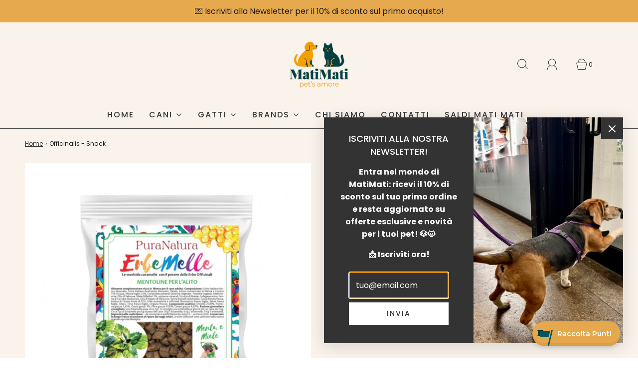

--- FILE ---
content_type: text/html; charset=utf-8
request_url: https://mati-mati.it/?section_id=free-shipping-msg
body_size: -190
content:
<div id="shopify-section-free-shipping-msg" class="shopify-section">
 
 








<div class="cart-free-shipping-encouragement" >

  <div>
    
        <p>Ancora €50,00 al tuo carrello per avere la consegna gratuita!</price></p>
    
    
  </div>

  <div class="cart-free-shipping-encouragement__bar--bg">
      <div class="cart-free-shipping-encouragement__bar--progress" style="width: 0%;"></div>
  </div>

</div>

</div>

--- FILE ---
content_type: text/html; charset=utf-8
request_url: https://www.google.com/recaptcha/api2/anchor?ar=1&k=6Ldf0HQaAAAAAAzr_xFOZKETj-9NUMINow97pNKg&co=aHR0cHM6Ly9tYXRpLW1hdGkuaXQ6NDQz&hl=en&v=PoyoqOPhxBO7pBk68S4YbpHZ&size=invisible&anchor-ms=20000&execute-ms=30000&cb=4l08r1neu1e5
body_size: 48705
content:
<!DOCTYPE HTML><html dir="ltr" lang="en"><head><meta http-equiv="Content-Type" content="text/html; charset=UTF-8">
<meta http-equiv="X-UA-Compatible" content="IE=edge">
<title>reCAPTCHA</title>
<style type="text/css">
/* cyrillic-ext */
@font-face {
  font-family: 'Roboto';
  font-style: normal;
  font-weight: 400;
  font-stretch: 100%;
  src: url(//fonts.gstatic.com/s/roboto/v48/KFO7CnqEu92Fr1ME7kSn66aGLdTylUAMa3GUBHMdazTgWw.woff2) format('woff2');
  unicode-range: U+0460-052F, U+1C80-1C8A, U+20B4, U+2DE0-2DFF, U+A640-A69F, U+FE2E-FE2F;
}
/* cyrillic */
@font-face {
  font-family: 'Roboto';
  font-style: normal;
  font-weight: 400;
  font-stretch: 100%;
  src: url(//fonts.gstatic.com/s/roboto/v48/KFO7CnqEu92Fr1ME7kSn66aGLdTylUAMa3iUBHMdazTgWw.woff2) format('woff2');
  unicode-range: U+0301, U+0400-045F, U+0490-0491, U+04B0-04B1, U+2116;
}
/* greek-ext */
@font-face {
  font-family: 'Roboto';
  font-style: normal;
  font-weight: 400;
  font-stretch: 100%;
  src: url(//fonts.gstatic.com/s/roboto/v48/KFO7CnqEu92Fr1ME7kSn66aGLdTylUAMa3CUBHMdazTgWw.woff2) format('woff2');
  unicode-range: U+1F00-1FFF;
}
/* greek */
@font-face {
  font-family: 'Roboto';
  font-style: normal;
  font-weight: 400;
  font-stretch: 100%;
  src: url(//fonts.gstatic.com/s/roboto/v48/KFO7CnqEu92Fr1ME7kSn66aGLdTylUAMa3-UBHMdazTgWw.woff2) format('woff2');
  unicode-range: U+0370-0377, U+037A-037F, U+0384-038A, U+038C, U+038E-03A1, U+03A3-03FF;
}
/* math */
@font-face {
  font-family: 'Roboto';
  font-style: normal;
  font-weight: 400;
  font-stretch: 100%;
  src: url(//fonts.gstatic.com/s/roboto/v48/KFO7CnqEu92Fr1ME7kSn66aGLdTylUAMawCUBHMdazTgWw.woff2) format('woff2');
  unicode-range: U+0302-0303, U+0305, U+0307-0308, U+0310, U+0312, U+0315, U+031A, U+0326-0327, U+032C, U+032F-0330, U+0332-0333, U+0338, U+033A, U+0346, U+034D, U+0391-03A1, U+03A3-03A9, U+03B1-03C9, U+03D1, U+03D5-03D6, U+03F0-03F1, U+03F4-03F5, U+2016-2017, U+2034-2038, U+203C, U+2040, U+2043, U+2047, U+2050, U+2057, U+205F, U+2070-2071, U+2074-208E, U+2090-209C, U+20D0-20DC, U+20E1, U+20E5-20EF, U+2100-2112, U+2114-2115, U+2117-2121, U+2123-214F, U+2190, U+2192, U+2194-21AE, U+21B0-21E5, U+21F1-21F2, U+21F4-2211, U+2213-2214, U+2216-22FF, U+2308-230B, U+2310, U+2319, U+231C-2321, U+2336-237A, U+237C, U+2395, U+239B-23B7, U+23D0, U+23DC-23E1, U+2474-2475, U+25AF, U+25B3, U+25B7, U+25BD, U+25C1, U+25CA, U+25CC, U+25FB, U+266D-266F, U+27C0-27FF, U+2900-2AFF, U+2B0E-2B11, U+2B30-2B4C, U+2BFE, U+3030, U+FF5B, U+FF5D, U+1D400-1D7FF, U+1EE00-1EEFF;
}
/* symbols */
@font-face {
  font-family: 'Roboto';
  font-style: normal;
  font-weight: 400;
  font-stretch: 100%;
  src: url(//fonts.gstatic.com/s/roboto/v48/KFO7CnqEu92Fr1ME7kSn66aGLdTylUAMaxKUBHMdazTgWw.woff2) format('woff2');
  unicode-range: U+0001-000C, U+000E-001F, U+007F-009F, U+20DD-20E0, U+20E2-20E4, U+2150-218F, U+2190, U+2192, U+2194-2199, U+21AF, U+21E6-21F0, U+21F3, U+2218-2219, U+2299, U+22C4-22C6, U+2300-243F, U+2440-244A, U+2460-24FF, U+25A0-27BF, U+2800-28FF, U+2921-2922, U+2981, U+29BF, U+29EB, U+2B00-2BFF, U+4DC0-4DFF, U+FFF9-FFFB, U+10140-1018E, U+10190-1019C, U+101A0, U+101D0-101FD, U+102E0-102FB, U+10E60-10E7E, U+1D2C0-1D2D3, U+1D2E0-1D37F, U+1F000-1F0FF, U+1F100-1F1AD, U+1F1E6-1F1FF, U+1F30D-1F30F, U+1F315, U+1F31C, U+1F31E, U+1F320-1F32C, U+1F336, U+1F378, U+1F37D, U+1F382, U+1F393-1F39F, U+1F3A7-1F3A8, U+1F3AC-1F3AF, U+1F3C2, U+1F3C4-1F3C6, U+1F3CA-1F3CE, U+1F3D4-1F3E0, U+1F3ED, U+1F3F1-1F3F3, U+1F3F5-1F3F7, U+1F408, U+1F415, U+1F41F, U+1F426, U+1F43F, U+1F441-1F442, U+1F444, U+1F446-1F449, U+1F44C-1F44E, U+1F453, U+1F46A, U+1F47D, U+1F4A3, U+1F4B0, U+1F4B3, U+1F4B9, U+1F4BB, U+1F4BF, U+1F4C8-1F4CB, U+1F4D6, U+1F4DA, U+1F4DF, U+1F4E3-1F4E6, U+1F4EA-1F4ED, U+1F4F7, U+1F4F9-1F4FB, U+1F4FD-1F4FE, U+1F503, U+1F507-1F50B, U+1F50D, U+1F512-1F513, U+1F53E-1F54A, U+1F54F-1F5FA, U+1F610, U+1F650-1F67F, U+1F687, U+1F68D, U+1F691, U+1F694, U+1F698, U+1F6AD, U+1F6B2, U+1F6B9-1F6BA, U+1F6BC, U+1F6C6-1F6CF, U+1F6D3-1F6D7, U+1F6E0-1F6EA, U+1F6F0-1F6F3, U+1F6F7-1F6FC, U+1F700-1F7FF, U+1F800-1F80B, U+1F810-1F847, U+1F850-1F859, U+1F860-1F887, U+1F890-1F8AD, U+1F8B0-1F8BB, U+1F8C0-1F8C1, U+1F900-1F90B, U+1F93B, U+1F946, U+1F984, U+1F996, U+1F9E9, U+1FA00-1FA6F, U+1FA70-1FA7C, U+1FA80-1FA89, U+1FA8F-1FAC6, U+1FACE-1FADC, U+1FADF-1FAE9, U+1FAF0-1FAF8, U+1FB00-1FBFF;
}
/* vietnamese */
@font-face {
  font-family: 'Roboto';
  font-style: normal;
  font-weight: 400;
  font-stretch: 100%;
  src: url(//fonts.gstatic.com/s/roboto/v48/KFO7CnqEu92Fr1ME7kSn66aGLdTylUAMa3OUBHMdazTgWw.woff2) format('woff2');
  unicode-range: U+0102-0103, U+0110-0111, U+0128-0129, U+0168-0169, U+01A0-01A1, U+01AF-01B0, U+0300-0301, U+0303-0304, U+0308-0309, U+0323, U+0329, U+1EA0-1EF9, U+20AB;
}
/* latin-ext */
@font-face {
  font-family: 'Roboto';
  font-style: normal;
  font-weight: 400;
  font-stretch: 100%;
  src: url(//fonts.gstatic.com/s/roboto/v48/KFO7CnqEu92Fr1ME7kSn66aGLdTylUAMa3KUBHMdazTgWw.woff2) format('woff2');
  unicode-range: U+0100-02BA, U+02BD-02C5, U+02C7-02CC, U+02CE-02D7, U+02DD-02FF, U+0304, U+0308, U+0329, U+1D00-1DBF, U+1E00-1E9F, U+1EF2-1EFF, U+2020, U+20A0-20AB, U+20AD-20C0, U+2113, U+2C60-2C7F, U+A720-A7FF;
}
/* latin */
@font-face {
  font-family: 'Roboto';
  font-style: normal;
  font-weight: 400;
  font-stretch: 100%;
  src: url(//fonts.gstatic.com/s/roboto/v48/KFO7CnqEu92Fr1ME7kSn66aGLdTylUAMa3yUBHMdazQ.woff2) format('woff2');
  unicode-range: U+0000-00FF, U+0131, U+0152-0153, U+02BB-02BC, U+02C6, U+02DA, U+02DC, U+0304, U+0308, U+0329, U+2000-206F, U+20AC, U+2122, U+2191, U+2193, U+2212, U+2215, U+FEFF, U+FFFD;
}
/* cyrillic-ext */
@font-face {
  font-family: 'Roboto';
  font-style: normal;
  font-weight: 500;
  font-stretch: 100%;
  src: url(//fonts.gstatic.com/s/roboto/v48/KFO7CnqEu92Fr1ME7kSn66aGLdTylUAMa3GUBHMdazTgWw.woff2) format('woff2');
  unicode-range: U+0460-052F, U+1C80-1C8A, U+20B4, U+2DE0-2DFF, U+A640-A69F, U+FE2E-FE2F;
}
/* cyrillic */
@font-face {
  font-family: 'Roboto';
  font-style: normal;
  font-weight: 500;
  font-stretch: 100%;
  src: url(//fonts.gstatic.com/s/roboto/v48/KFO7CnqEu92Fr1ME7kSn66aGLdTylUAMa3iUBHMdazTgWw.woff2) format('woff2');
  unicode-range: U+0301, U+0400-045F, U+0490-0491, U+04B0-04B1, U+2116;
}
/* greek-ext */
@font-face {
  font-family: 'Roboto';
  font-style: normal;
  font-weight: 500;
  font-stretch: 100%;
  src: url(//fonts.gstatic.com/s/roboto/v48/KFO7CnqEu92Fr1ME7kSn66aGLdTylUAMa3CUBHMdazTgWw.woff2) format('woff2');
  unicode-range: U+1F00-1FFF;
}
/* greek */
@font-face {
  font-family: 'Roboto';
  font-style: normal;
  font-weight: 500;
  font-stretch: 100%;
  src: url(//fonts.gstatic.com/s/roboto/v48/KFO7CnqEu92Fr1ME7kSn66aGLdTylUAMa3-UBHMdazTgWw.woff2) format('woff2');
  unicode-range: U+0370-0377, U+037A-037F, U+0384-038A, U+038C, U+038E-03A1, U+03A3-03FF;
}
/* math */
@font-face {
  font-family: 'Roboto';
  font-style: normal;
  font-weight: 500;
  font-stretch: 100%;
  src: url(//fonts.gstatic.com/s/roboto/v48/KFO7CnqEu92Fr1ME7kSn66aGLdTylUAMawCUBHMdazTgWw.woff2) format('woff2');
  unicode-range: U+0302-0303, U+0305, U+0307-0308, U+0310, U+0312, U+0315, U+031A, U+0326-0327, U+032C, U+032F-0330, U+0332-0333, U+0338, U+033A, U+0346, U+034D, U+0391-03A1, U+03A3-03A9, U+03B1-03C9, U+03D1, U+03D5-03D6, U+03F0-03F1, U+03F4-03F5, U+2016-2017, U+2034-2038, U+203C, U+2040, U+2043, U+2047, U+2050, U+2057, U+205F, U+2070-2071, U+2074-208E, U+2090-209C, U+20D0-20DC, U+20E1, U+20E5-20EF, U+2100-2112, U+2114-2115, U+2117-2121, U+2123-214F, U+2190, U+2192, U+2194-21AE, U+21B0-21E5, U+21F1-21F2, U+21F4-2211, U+2213-2214, U+2216-22FF, U+2308-230B, U+2310, U+2319, U+231C-2321, U+2336-237A, U+237C, U+2395, U+239B-23B7, U+23D0, U+23DC-23E1, U+2474-2475, U+25AF, U+25B3, U+25B7, U+25BD, U+25C1, U+25CA, U+25CC, U+25FB, U+266D-266F, U+27C0-27FF, U+2900-2AFF, U+2B0E-2B11, U+2B30-2B4C, U+2BFE, U+3030, U+FF5B, U+FF5D, U+1D400-1D7FF, U+1EE00-1EEFF;
}
/* symbols */
@font-face {
  font-family: 'Roboto';
  font-style: normal;
  font-weight: 500;
  font-stretch: 100%;
  src: url(//fonts.gstatic.com/s/roboto/v48/KFO7CnqEu92Fr1ME7kSn66aGLdTylUAMaxKUBHMdazTgWw.woff2) format('woff2');
  unicode-range: U+0001-000C, U+000E-001F, U+007F-009F, U+20DD-20E0, U+20E2-20E4, U+2150-218F, U+2190, U+2192, U+2194-2199, U+21AF, U+21E6-21F0, U+21F3, U+2218-2219, U+2299, U+22C4-22C6, U+2300-243F, U+2440-244A, U+2460-24FF, U+25A0-27BF, U+2800-28FF, U+2921-2922, U+2981, U+29BF, U+29EB, U+2B00-2BFF, U+4DC0-4DFF, U+FFF9-FFFB, U+10140-1018E, U+10190-1019C, U+101A0, U+101D0-101FD, U+102E0-102FB, U+10E60-10E7E, U+1D2C0-1D2D3, U+1D2E0-1D37F, U+1F000-1F0FF, U+1F100-1F1AD, U+1F1E6-1F1FF, U+1F30D-1F30F, U+1F315, U+1F31C, U+1F31E, U+1F320-1F32C, U+1F336, U+1F378, U+1F37D, U+1F382, U+1F393-1F39F, U+1F3A7-1F3A8, U+1F3AC-1F3AF, U+1F3C2, U+1F3C4-1F3C6, U+1F3CA-1F3CE, U+1F3D4-1F3E0, U+1F3ED, U+1F3F1-1F3F3, U+1F3F5-1F3F7, U+1F408, U+1F415, U+1F41F, U+1F426, U+1F43F, U+1F441-1F442, U+1F444, U+1F446-1F449, U+1F44C-1F44E, U+1F453, U+1F46A, U+1F47D, U+1F4A3, U+1F4B0, U+1F4B3, U+1F4B9, U+1F4BB, U+1F4BF, U+1F4C8-1F4CB, U+1F4D6, U+1F4DA, U+1F4DF, U+1F4E3-1F4E6, U+1F4EA-1F4ED, U+1F4F7, U+1F4F9-1F4FB, U+1F4FD-1F4FE, U+1F503, U+1F507-1F50B, U+1F50D, U+1F512-1F513, U+1F53E-1F54A, U+1F54F-1F5FA, U+1F610, U+1F650-1F67F, U+1F687, U+1F68D, U+1F691, U+1F694, U+1F698, U+1F6AD, U+1F6B2, U+1F6B9-1F6BA, U+1F6BC, U+1F6C6-1F6CF, U+1F6D3-1F6D7, U+1F6E0-1F6EA, U+1F6F0-1F6F3, U+1F6F7-1F6FC, U+1F700-1F7FF, U+1F800-1F80B, U+1F810-1F847, U+1F850-1F859, U+1F860-1F887, U+1F890-1F8AD, U+1F8B0-1F8BB, U+1F8C0-1F8C1, U+1F900-1F90B, U+1F93B, U+1F946, U+1F984, U+1F996, U+1F9E9, U+1FA00-1FA6F, U+1FA70-1FA7C, U+1FA80-1FA89, U+1FA8F-1FAC6, U+1FACE-1FADC, U+1FADF-1FAE9, U+1FAF0-1FAF8, U+1FB00-1FBFF;
}
/* vietnamese */
@font-face {
  font-family: 'Roboto';
  font-style: normal;
  font-weight: 500;
  font-stretch: 100%;
  src: url(//fonts.gstatic.com/s/roboto/v48/KFO7CnqEu92Fr1ME7kSn66aGLdTylUAMa3OUBHMdazTgWw.woff2) format('woff2');
  unicode-range: U+0102-0103, U+0110-0111, U+0128-0129, U+0168-0169, U+01A0-01A1, U+01AF-01B0, U+0300-0301, U+0303-0304, U+0308-0309, U+0323, U+0329, U+1EA0-1EF9, U+20AB;
}
/* latin-ext */
@font-face {
  font-family: 'Roboto';
  font-style: normal;
  font-weight: 500;
  font-stretch: 100%;
  src: url(//fonts.gstatic.com/s/roboto/v48/KFO7CnqEu92Fr1ME7kSn66aGLdTylUAMa3KUBHMdazTgWw.woff2) format('woff2');
  unicode-range: U+0100-02BA, U+02BD-02C5, U+02C7-02CC, U+02CE-02D7, U+02DD-02FF, U+0304, U+0308, U+0329, U+1D00-1DBF, U+1E00-1E9F, U+1EF2-1EFF, U+2020, U+20A0-20AB, U+20AD-20C0, U+2113, U+2C60-2C7F, U+A720-A7FF;
}
/* latin */
@font-face {
  font-family: 'Roboto';
  font-style: normal;
  font-weight: 500;
  font-stretch: 100%;
  src: url(//fonts.gstatic.com/s/roboto/v48/KFO7CnqEu92Fr1ME7kSn66aGLdTylUAMa3yUBHMdazQ.woff2) format('woff2');
  unicode-range: U+0000-00FF, U+0131, U+0152-0153, U+02BB-02BC, U+02C6, U+02DA, U+02DC, U+0304, U+0308, U+0329, U+2000-206F, U+20AC, U+2122, U+2191, U+2193, U+2212, U+2215, U+FEFF, U+FFFD;
}
/* cyrillic-ext */
@font-face {
  font-family: 'Roboto';
  font-style: normal;
  font-weight: 900;
  font-stretch: 100%;
  src: url(//fonts.gstatic.com/s/roboto/v48/KFO7CnqEu92Fr1ME7kSn66aGLdTylUAMa3GUBHMdazTgWw.woff2) format('woff2');
  unicode-range: U+0460-052F, U+1C80-1C8A, U+20B4, U+2DE0-2DFF, U+A640-A69F, U+FE2E-FE2F;
}
/* cyrillic */
@font-face {
  font-family: 'Roboto';
  font-style: normal;
  font-weight: 900;
  font-stretch: 100%;
  src: url(//fonts.gstatic.com/s/roboto/v48/KFO7CnqEu92Fr1ME7kSn66aGLdTylUAMa3iUBHMdazTgWw.woff2) format('woff2');
  unicode-range: U+0301, U+0400-045F, U+0490-0491, U+04B0-04B1, U+2116;
}
/* greek-ext */
@font-face {
  font-family: 'Roboto';
  font-style: normal;
  font-weight: 900;
  font-stretch: 100%;
  src: url(//fonts.gstatic.com/s/roboto/v48/KFO7CnqEu92Fr1ME7kSn66aGLdTylUAMa3CUBHMdazTgWw.woff2) format('woff2');
  unicode-range: U+1F00-1FFF;
}
/* greek */
@font-face {
  font-family: 'Roboto';
  font-style: normal;
  font-weight: 900;
  font-stretch: 100%;
  src: url(//fonts.gstatic.com/s/roboto/v48/KFO7CnqEu92Fr1ME7kSn66aGLdTylUAMa3-UBHMdazTgWw.woff2) format('woff2');
  unicode-range: U+0370-0377, U+037A-037F, U+0384-038A, U+038C, U+038E-03A1, U+03A3-03FF;
}
/* math */
@font-face {
  font-family: 'Roboto';
  font-style: normal;
  font-weight: 900;
  font-stretch: 100%;
  src: url(//fonts.gstatic.com/s/roboto/v48/KFO7CnqEu92Fr1ME7kSn66aGLdTylUAMawCUBHMdazTgWw.woff2) format('woff2');
  unicode-range: U+0302-0303, U+0305, U+0307-0308, U+0310, U+0312, U+0315, U+031A, U+0326-0327, U+032C, U+032F-0330, U+0332-0333, U+0338, U+033A, U+0346, U+034D, U+0391-03A1, U+03A3-03A9, U+03B1-03C9, U+03D1, U+03D5-03D6, U+03F0-03F1, U+03F4-03F5, U+2016-2017, U+2034-2038, U+203C, U+2040, U+2043, U+2047, U+2050, U+2057, U+205F, U+2070-2071, U+2074-208E, U+2090-209C, U+20D0-20DC, U+20E1, U+20E5-20EF, U+2100-2112, U+2114-2115, U+2117-2121, U+2123-214F, U+2190, U+2192, U+2194-21AE, U+21B0-21E5, U+21F1-21F2, U+21F4-2211, U+2213-2214, U+2216-22FF, U+2308-230B, U+2310, U+2319, U+231C-2321, U+2336-237A, U+237C, U+2395, U+239B-23B7, U+23D0, U+23DC-23E1, U+2474-2475, U+25AF, U+25B3, U+25B7, U+25BD, U+25C1, U+25CA, U+25CC, U+25FB, U+266D-266F, U+27C0-27FF, U+2900-2AFF, U+2B0E-2B11, U+2B30-2B4C, U+2BFE, U+3030, U+FF5B, U+FF5D, U+1D400-1D7FF, U+1EE00-1EEFF;
}
/* symbols */
@font-face {
  font-family: 'Roboto';
  font-style: normal;
  font-weight: 900;
  font-stretch: 100%;
  src: url(//fonts.gstatic.com/s/roboto/v48/KFO7CnqEu92Fr1ME7kSn66aGLdTylUAMaxKUBHMdazTgWw.woff2) format('woff2');
  unicode-range: U+0001-000C, U+000E-001F, U+007F-009F, U+20DD-20E0, U+20E2-20E4, U+2150-218F, U+2190, U+2192, U+2194-2199, U+21AF, U+21E6-21F0, U+21F3, U+2218-2219, U+2299, U+22C4-22C6, U+2300-243F, U+2440-244A, U+2460-24FF, U+25A0-27BF, U+2800-28FF, U+2921-2922, U+2981, U+29BF, U+29EB, U+2B00-2BFF, U+4DC0-4DFF, U+FFF9-FFFB, U+10140-1018E, U+10190-1019C, U+101A0, U+101D0-101FD, U+102E0-102FB, U+10E60-10E7E, U+1D2C0-1D2D3, U+1D2E0-1D37F, U+1F000-1F0FF, U+1F100-1F1AD, U+1F1E6-1F1FF, U+1F30D-1F30F, U+1F315, U+1F31C, U+1F31E, U+1F320-1F32C, U+1F336, U+1F378, U+1F37D, U+1F382, U+1F393-1F39F, U+1F3A7-1F3A8, U+1F3AC-1F3AF, U+1F3C2, U+1F3C4-1F3C6, U+1F3CA-1F3CE, U+1F3D4-1F3E0, U+1F3ED, U+1F3F1-1F3F3, U+1F3F5-1F3F7, U+1F408, U+1F415, U+1F41F, U+1F426, U+1F43F, U+1F441-1F442, U+1F444, U+1F446-1F449, U+1F44C-1F44E, U+1F453, U+1F46A, U+1F47D, U+1F4A3, U+1F4B0, U+1F4B3, U+1F4B9, U+1F4BB, U+1F4BF, U+1F4C8-1F4CB, U+1F4D6, U+1F4DA, U+1F4DF, U+1F4E3-1F4E6, U+1F4EA-1F4ED, U+1F4F7, U+1F4F9-1F4FB, U+1F4FD-1F4FE, U+1F503, U+1F507-1F50B, U+1F50D, U+1F512-1F513, U+1F53E-1F54A, U+1F54F-1F5FA, U+1F610, U+1F650-1F67F, U+1F687, U+1F68D, U+1F691, U+1F694, U+1F698, U+1F6AD, U+1F6B2, U+1F6B9-1F6BA, U+1F6BC, U+1F6C6-1F6CF, U+1F6D3-1F6D7, U+1F6E0-1F6EA, U+1F6F0-1F6F3, U+1F6F7-1F6FC, U+1F700-1F7FF, U+1F800-1F80B, U+1F810-1F847, U+1F850-1F859, U+1F860-1F887, U+1F890-1F8AD, U+1F8B0-1F8BB, U+1F8C0-1F8C1, U+1F900-1F90B, U+1F93B, U+1F946, U+1F984, U+1F996, U+1F9E9, U+1FA00-1FA6F, U+1FA70-1FA7C, U+1FA80-1FA89, U+1FA8F-1FAC6, U+1FACE-1FADC, U+1FADF-1FAE9, U+1FAF0-1FAF8, U+1FB00-1FBFF;
}
/* vietnamese */
@font-face {
  font-family: 'Roboto';
  font-style: normal;
  font-weight: 900;
  font-stretch: 100%;
  src: url(//fonts.gstatic.com/s/roboto/v48/KFO7CnqEu92Fr1ME7kSn66aGLdTylUAMa3OUBHMdazTgWw.woff2) format('woff2');
  unicode-range: U+0102-0103, U+0110-0111, U+0128-0129, U+0168-0169, U+01A0-01A1, U+01AF-01B0, U+0300-0301, U+0303-0304, U+0308-0309, U+0323, U+0329, U+1EA0-1EF9, U+20AB;
}
/* latin-ext */
@font-face {
  font-family: 'Roboto';
  font-style: normal;
  font-weight: 900;
  font-stretch: 100%;
  src: url(//fonts.gstatic.com/s/roboto/v48/KFO7CnqEu92Fr1ME7kSn66aGLdTylUAMa3KUBHMdazTgWw.woff2) format('woff2');
  unicode-range: U+0100-02BA, U+02BD-02C5, U+02C7-02CC, U+02CE-02D7, U+02DD-02FF, U+0304, U+0308, U+0329, U+1D00-1DBF, U+1E00-1E9F, U+1EF2-1EFF, U+2020, U+20A0-20AB, U+20AD-20C0, U+2113, U+2C60-2C7F, U+A720-A7FF;
}
/* latin */
@font-face {
  font-family: 'Roboto';
  font-style: normal;
  font-weight: 900;
  font-stretch: 100%;
  src: url(//fonts.gstatic.com/s/roboto/v48/KFO7CnqEu92Fr1ME7kSn66aGLdTylUAMa3yUBHMdazQ.woff2) format('woff2');
  unicode-range: U+0000-00FF, U+0131, U+0152-0153, U+02BB-02BC, U+02C6, U+02DA, U+02DC, U+0304, U+0308, U+0329, U+2000-206F, U+20AC, U+2122, U+2191, U+2193, U+2212, U+2215, U+FEFF, U+FFFD;
}

</style>
<link rel="stylesheet" type="text/css" href="https://www.gstatic.com/recaptcha/releases/PoyoqOPhxBO7pBk68S4YbpHZ/styles__ltr.css">
<script nonce="AW-46St2ThIAYEPR-6ErYg" type="text/javascript">window['__recaptcha_api'] = 'https://www.google.com/recaptcha/api2/';</script>
<script type="text/javascript" src="https://www.gstatic.com/recaptcha/releases/PoyoqOPhxBO7pBk68S4YbpHZ/recaptcha__en.js" nonce="AW-46St2ThIAYEPR-6ErYg">
      
    </script></head>
<body><div id="rc-anchor-alert" class="rc-anchor-alert"></div>
<input type="hidden" id="recaptcha-token" value="[base64]">
<script type="text/javascript" nonce="AW-46St2ThIAYEPR-6ErYg">
      recaptcha.anchor.Main.init("[\x22ainput\x22,[\x22bgdata\x22,\x22\x22,\[base64]/[base64]/MjU1Ong/[base64]/[base64]/[base64]/[base64]/[base64]/[base64]/[base64]/[base64]/[base64]/[base64]/[base64]/[base64]/[base64]/[base64]/[base64]\\u003d\x22,\[base64]\\u003d\\u003d\x22,\x22wokRYMKFZMKbc3BVw5t4w5pLWl84KMOvQTfDsxnCssO5RRzCkT/Ds3QaHcOPwoXCm8OXw6x3w7wfw5xaQcOgW8KYV8Kuwrw6ZMKTwpQ7LwnCvsKHdMKbwo/Ct8OcPMKxGD3ComZgw5pgcT/CmiIfHsKcwq/[base64]/w5/CpsO/VMKnwp/DqMO3woFBUlMFwrjClMKrw6RvYMOGecKzwr1HdMKKwr9Kw6rChcOuY8Odw5TDhMKjAk3Dvh/DtcKDw4zCrcKlU0VgOsOaSMO7wqYHwrAgBXwAFDpIwqLCl1vCgsKnYQHDuH/ChEMQYGXDtA0bG8KSRcOLAG3CiUXDoMKowpZ7wqMDPBrCpsK9w4cdHHTCgSbDqHpKEMOvw5XDoz5fw7fCosOkJFAVw4XCrMO1QHnCvGI0w5FAe8KDSMKDw4LDvGfDr8KiwqvCpcKhwrJ5WsOQwp7CuS0ow4nDh8OJYifCpTwrEBjCuEDDucOkw7V0IR/[base64]/[base64]/CncKYDMKGw7AJL1PColBkCTDDqcOlME3DpXvDo1lswo1FbA/CqHgAw7LDjyQ/woHCj8O9w7TCpDHDv8K3w493w4PDu8OTw7QRw7RQwp7Chx7Cs8OWPEAKXsKGMEkULMOiwqnCpMKLw7jCrsKmw6/CvMKqambDnMOrwqvCoMOQYUIiwoROAD5rDcOfHsOrb8KUwp57w5FeHTUgw7jDqm1EwpV3wrrChiYtwqPCqsO1wovCjQh8WjpUSSbCu8OiLhg7w4JxCsOow65/esOxdMKiw6DDsgvDqMOPwrXCnQR7wq/[base64]/wqzDksOhAFzDqnrDuRHCgB9TworDpBkgSMOXw514MsO5FgsKWTZDCsOmwrvDn8K2w6PCrsKLWsOGJlo/[base64]/DqsOGwq9bwrnDqsOLwqrCjMOEw4vCkcOCwoPCnsKlE8O5RsKzwr/CoXdWw6HCsBMcQMKPBjswO8Oqw6F5wrByw6XDl8OlGUZwwpk8SMO8wpZkw5bChEXCp3rCklcwwqPChnlKw6t7HXLCmXbDkMO8OcOoYT4DaMK5XcOdC2/[base64]/DqQ3Dh8KdQ8KBHUnDo8KGwqEGW0TDsEPDs8K7TCBaw6AKw4t5w4Nyw67Ck8KwXMO2w6vDssOffj4Xw7wAw5EbRcOUJm1Pw49JwpvCncOlZkJ6E8OIw7fCg8KYwqvCpj57B8OJUMKCAiQ/WDjCtko9w6DDoMO6wrfCmsKaw6nDo8KwwqUZwrvDgD8IwqsDLThCGsKpw5PDtzHCjSfCrjRCw7XCj8OfU2fCoDtGRFnCrxHCvkAfwoFlw43DgMKtw6HCrkjDkMKcw67CnMOIw7V0MsOUDcOwPAdQDyEMQ8K0wpZ1w4Usw5kXw4gTwrJ/w4wVwq7DoMOcRQdwwrNUZi7DpsKRP8Kmw5fDqsOhJsO1D3rDmiPCrcKkXj3CkMKgw6bCrMOtfsKDTcOJOcOcbTvDtMKAaDwvwrF3EMOTwq4gwr7DqcKHFhFAwr4aZcKmeMKfDSDDk0DDksKqA8O2V8O3SMKqen4Iw4B3woAFw6p+IcO8wrPCu2vDoMO/w6XCvsK9w7bCm8Kiw6rDqMO/w7TDnQxvTHNHcsKiwpZKa3DDnh/DoTTDg8K6EMKnw7shfMK1B8KmXcKJZWxpKsOOKVFpbjLCsA3DgRRhA8Ogw4LDtsOdw7Q6QHXDqgcKw7PDgwPCkQMOwoLDpcOZCjrDqWXClsOQEGrDqEnCu8OJCsOxH8Otw5jCosKzw4gVw4nDssKOanvDs2PCiEHCvFx/w7rDqk4tYH8JIcOlecK1w5fDnsKhHcOMwrM3JMOSwpHDlsKKw4XDtsOmwpvCiBHCmAnCumt4I07DvQ3CgxLCjMKlNMOqVwg4J1/CmMOVL1HDtMOjw4fDvsOQLxdswrHDqh7DjcKvwq1sw54EVcKKIsKiNsOpCSjDmWPCgcO1OEs/w45zwoNewp7DuUkbRkssN8Oaw78efy/Cm8K+UMKTMcKqw7pNw4fDmTTCqmfCiRjDn8KLfsKZBHptBzxccMKAGMOiGcO6NGk5w63DsnDDgcO0QsKLwovClcOhwqwmZMKBwoXCoQzCscKKw6fCkzZywrN8w5TCucKjw5rDhGDDiTE2wrvCv8KuwoAMwr/DizVNwrjChVAdG8OgM8Ouw5Fxw49swpTCkMOKHhtyw7NUw5XCiXjDgUnDiRLDhloCw6xQT8ONc0/DgUccQlooaMKLwpDCuhtpwoXDgsOGw5DCjnliJAtvw4bCsXXDn0p8JkB4HcKRwqRDKcOsw57ChhtVOcOAwqrDscK5QcOWC8OrwqRDLcOGBxYoasOyw77Ci8Kpwod4wp8/[base64]/ClCPChzfDisOeWHJ1wq7CtB7DkwrCjsKAdxEMfsKkw5JXGxTDlcKowojCpcKObcOFw4I1bC0kVDDChALCgMO4O8KCdX7CkGhLbsKpwp9uwqxfwq/CvMKtwrnCkMKaD8Owcw3CvcOqwpHCpUVFwpgvRMKHw6ZWUsOVK0/DqH7CvysZIcKQW1bDqsK4wpjCixXDmXnCo8K3Sjd3wqnCnz3CnH/Cqz1UdsKLXMOsdmvDkcK9wobDvMKJVArCpEs6M8OKDsKUwrxyw6nClsObMsKgw5nCnCzCoyLCl28NDsKcfgUTw7/CgCljVsO/wpjCj03DsyQ3wr5HwrwbJ37CqArDiXHDpBXDv1nDlDPChMOtwpU1w4ZUw4LCkE1Zwqd/wpnCi3jCv8KFw6bChcO2fMKow75oCAUtwr/CjcOGwoUHw4HCs8KIQA/DrhTDnhLCuMO/T8Otw5Jvw6pwwq13w547w7tIw4jCosKHLsOiwp/[base64]/wrs3w4dtwrLCqsOZw6lXwqfDqsKJw7gewrrDixTCiGo4w4Y/wrVawrfDinVgHMOLw5vDn8OAeXxXa8Kmw7NIw77Chko0wqfDuMOpwrjCmMKXwovCpcK7SsKcwqJawoE8wqBQw6vCjTcXw5fCjgrDthPCrz5/UMO0w49tw589D8OtwqrDksKAUy/CjDgrbSDCkcOZYcKbwqXCihrCmVtJXsK5w7M+w7Z2AAIBw77DvsKpcMOYV8KRwoJOwpnDpyXDpsOwOXLDkwfCqMOiw5VfOBzDs0lAwqglw68uOGjDtMO3w65LGnLCgsKHZDfDkGgKwrnCjB7CtE/DuDcjwqXDtznDiTdZLkpEw5LDiyHCssOCd1Q1WMKQWgXCl8Olw6vCtRTCn8KvdVF9w5RZwodtWwLCpA/Ds8KTw4sAw6nClkzDnQZgwp/DnyxrL00dwqovwrDDrsOLw6UCw5tYJcO4MHk/fC0DWyjCvsOyw7wdwrdmw6zDtsONa8KZbcKtWkXClGPDqcKhSzUkV0hmw7sQNUjDjMKSccKawoHDi1LCm8KpwonDr8K2w4/DkA7CgMO3cnDClsKSwr3DpcK/w7bDrMKrNg/CmHPDhMOXw4DCm8O8acKpw7PDkmk/JDg4VsOvcEsjCMO3HMOUEURtw4DDsMOXRMK0dGIQwp3Dtk0jwp8yMsKowojCiykzw4UGEsKsw7bDuMKewo/[base64]/[base64]/w4QEecKvZQsxDMOHw4zClcOOw7zClXh8w4R9w47CmXZRazogw6LDgTnDsnNOWT4BaUpbw4PCjkVXEVFccsK+wrs5w4DChsKJcMOowoYbCsKZC8OTV2N2wrLCvC/DicO8wp7DhkrCvVrDiDE9XhMVPQA8X8KawqhIwrIFCHwVwqfCkwEFwq7CtEwxwqY5DnDDk1YFw4/CpsKkw5F+TH/CjE/CsMKFM8O3wrDDm1k+JsOmwpjDrMKrK2kkwpfDssKKTcOOw53Dvw/DpmgRXsKIwqfCi8OEXsKEwpl+woYLJ1bDs8KKGhx7PwXCjFTDi8Kww5rCnMO4w7/CnMOoLsK5wpDDpzzDoV/DmCg+wrTDsMKvbMKfCsOARnASwp0Owqs7bx7DgxBTw5nChDXDhxp4woXDizHDpkRqw5HDoXUgw60Qw6jCvA/Cszxsw6fCtGopNltsWXLDgjwBKsOnD0DCicOeGMOZwrpRTsKAwo7CvcKDw5nCij7DnW4sY2EPAScyw63DlzpdcxPCu3hRwpfCk8OgwrRLEsOlw4rDmUcoM8KEECzCiXjCmkcrwobCvsKlLzJsw5jDrxHDosOMMcKzw6EXwrc/[base64]/[base64]/[base64]/CtE8aw44KagIKwqoew7TDqsOgwp3DosKew71UwoVdFFnDqcKNwozDk1PCusO/[base64]/w4xoCXnCoA3CpXLCuVLCmMOAcz/[base64]/CvsKBw4Fjw4IzPS3CnSo1w6Emwo56Ex1owrrDjcO2HMOMCwnDghAjw5jDtsOvw4bCuWYYw6jDmcKIQ8KQcEhtQTHDmlRQSMKFwqXCom4xPUZjewzClUzDrhUOwrYsAFvCpzDDomxbZMO5w4fCmyvDuMOPQ3huw6tgOU9Pw7/Ds8OOw44/woAhw6xfwrnDihQRcA7CjU0BYMKTHMK7w6XDoCXDgDvCpip8T8Kowq0pLT3CkMODwpLCrADCrMO7wpbDuUZxAAnCiQDDvsOzwqRvw6nCsldBwpXDqkEnw7nCmFIsEsOHQ8KhHcOFwqJvwqnCo8OZPnjDoS/[base64]/DtcO8OcKpU8K6wpA/[base64]/TcKZw4LCjMK1wpDCkV/DkMKAwohgw71JwptzJMKew7Vww6/DiT5kXR3Dm8OOwoR/aBkhwobDkyjChMO8w6oyw7TCtgXDgh0/bg/ChQrDnGYqb0vDvCnCgcKUwrvCgsKJw7o7R8Oje8OYw7LDimLCv3PChx/DrhvDvCjCvcO3wqBGwoBXwrdocHbDkcOEwrPDq8O5w6PCnH7CnsKFwqZtYHcnwpY6w6AWSQ3ClcObw7Yuw7BrPAvDiMKqQMK9Ylgvw7NNN2fDg8KFwonDnsKcZl/Dj1rClcOQa8OaA8KFw7PCqMKrL3pIwofCisKdJMK3PBvCvGPCo8KLwr8EB0fDqD/CgMOKw4LDkXYpS8Odw6Mfwrobw5ciOSoWCU0ow6fDs0Q5VsKhw7NLw5o4w6vCmsObw7/Dt3spwpBWwr81ShFFwoVCw4cewqrDjEozw5nCicK5w7N6asKWesOSw5JJwrnCkC3CtcONw57CtcKLwownWcOgw6gveMO3wpLDvsKvw4dbYMOtw7B6wr/ClXDCgcKhwrAVRcKKUFBfwrPCi8KIOcK/UHlqd8Ouw4hebMKZeMKXw4syMCA8f8O8FsK1wrQgEMOnasK0w6l8w5/Cgw3DkMOlw7rCt1LDjsOoN2/CqMKWOMKKNMKkw6TDvw4vMsKzw4XDs8K5OcOUwqczw7HCnzkyw6YmMsKkwqTCtsKvWsOFXT/CukwrcBpCUinCmEHCisOuUAsfw6TDjFRVwpTDl8Kkw43Co8OLW0bCiQDDjTTDol9vNMOEGCEgwrfDjMO3K8OeFmMuFMKGw6Eowp3DjcOte8KGT2DDugvCicONP8OlHcK9w5gDw5bCsT0/X8Kyw60ZwpxBwolHw5RJw7UMwrXDsMKqV23DoFJ8QDrCqU7DjQQvBhccwrZ2wrbDlcOawq4kecKyKWpPMMORDsOqVMKuwp9UwplLd8KHAEdpwqrClsOAwq/DgTdLe1rCuRhfCsKJdC3Cs3zDsGLChMKxeMOcw6vCiMKIf8K6XxnCg8KMwpUmw7USf8Kmwp3DvhnDqsKsQC0OwpYlwpDDjC/DoHjDpCpewoEXGwHCpsK+worDlMOUXsOBwonCuCTDnjN9fhzCsxQtTmFwwoLCv8OdKsKiw70yw73Dn3/CssObDEzCvsOJworChGcjw4wHwo/ClnLCisOhwo0Hwr4OOx3DggvCmMKXwro2w7/DhMKfworDmsOfVwU5wpvDpkJvOUnChMKzCcObDcKLwqBaZMKAIcKfwoNbKhRRHgdYwqLDh3/Dv1g/D8OzSkTDi8KuCnDCscK0FcOtw5Q9LGLCgFBcKTbDjkRxwo40wrPDpWgWwo5CecK6ck9vFMONw6JSwoEWUkx+BsK1wowQTsK7IcKqXcOudTvCv8Otw7ZJw73DkMOAw7bDosOfVhDDqMK5LsKjGMKAG03DlSLDrsOSw6zCssOow6Zbwq7DpsO/w4rCvMO7f0loEcOpw5t0w5HCp1JffzbCrFRUesOGwpfDk8Kcw7hrWcOaGsO/bMOcw4jCrB4KBcOPw5LDqGfDgMKUHHwvwqXDjykvAMOqXU7CrsKYw4I6wpdowrrDhwQTw5/[base64]/[base64]/wqTDj8KId8KpTW3DrwrDsMKBU8K7RMOQU8OswpNVw5/DpGdLw5RkfcOBw5rDgcOSdjUyw5HCt8Omc8KSLV85wpkxRcOBwpBXJcKsMMOmwp8Qw6XCsV4fIsKWMcKlM3XDt8OTRMOPw5bCrQpODXFZGncoGi00w4/[base64]/wozCmMOQw73Cq8OOwrrDmn7CgUBoI8O5wqVHYMK9FFvClEtxwonCtsKqwonDssOQw63CigLCqgbDu8Oow4AswoTCtsO/TiBofsKBw4zDoCLDiHzCthnCssKQHUJCFmE2QQluwqMUw4sRw7bDmMKUw41IwoHDtHjCmCTDqipsWMKRKD0MWMKkGMOuwpbCvMKWLk9yw5nCv8KMwpFFw7bDssK7QmXCusKrQB/DpE1nwqIHZsK9ZGBuw5MMwrNZwpvDnTDCtQtfw4TDj8K4w5NudsOqwo/CnMK6w7zDt3/Chz9ITzvDucOnai0vwrtBwol6w5vDnyVlK8KJSnI9TX3CosOWwpLDjF0TwpoOaRs5GBs8w6hoAiwhw49Xw6knSB1ewr7ChsKsw67DmsKCwopxHcK0wqvCgsKpKxzDrUHCjcOKFcKWJMOKw6rClcK8cylmQW/[base64]/DsF/DiMOUw4AXwrpMcSxuw73DhsOaw73DnMOVwpnDkcOBw44CwohHFcKJVMKPw53CscK5wr/DusKowpVJw5zDri5MRV8zUsOGw6ouw6bCnlnDlCPCtMO3wr7DqDzCpMOqwod0w6TDnXPDhD8Ww6RtR8O4QsOEWRTDosK4wrs6HcKnaUo+UMKTwrtsw7XCqwfDncOMw4B5GXoIwpoLYUcVw6RNeMKhB0/DvsK8SlHCnsKRN8K/[base64]/[base64]/Ct8K1wrjDmsOvwq3DlUgZdsOVdW/CrTAnw5jDr0YIw74/JQnCpkjCrHTDo8KeS8OSLcKZe8OEckd4RFJowod9LMOAw4fCglhzw6YOw6bCh8KwfMODwoVOw5fDvU7Cnh4rVBnDqXDDthY/w7k5w65GeT/[base64]/VsOlZXksHWXCjMOoccO5BsOfwr8ldsKvwq9BK8KIwqIaCzMRCn49TkJkFcOkCXbDqhzCkicUw4RxwqTCisKhDn9uw5J+fsKgwrzCu8KYw7vDkMOmw4TDjMOTLsOZwr0Qwr/[base64]/[base64]/[base64]/CrxQeQ1UhwrJWcsK8J2AbwqnCqGEbLwbCssOyXsOywptew5XCnMOhbMOBw6zDqcKSfiHDlcKCRsOEw7XDtFRuw4ovw7bDgMKoehArwonDuzZRw7rCmlXDh2x6eCnCuMORw7vCrRIOw57DiMK9d19vwr3CtnEFwqnDol0Kw6TDhMKWTcKCwpd/w7F3AsOtOjrCr8KHScO2OSrDhUMVFyhmYFbDm0l6PFPDoMOZUUk/[base64]/DvMKkw78fY8OBLTIwwqVfwp3Cl8KjeTcJGyUFw41CwqMYwqPCgmjCr8KLwrIvLMK9wqTCi0nDjwbDk8KXXDTDtB1CWirDjcKvcig7fFvDscOFCjJmR8OYw5VHB8Odw4XCgAvDjmZbw70sE144w44aWH3DqXPCuyvDqMO9w6TChzU8JF7CjEc0w5HCvcK5Yn9fQH/DtjMnJcKywrLCp2/CqifCocO1wqrDnxPDiVjClsOGwqTDv8K5V8KhwrQqLGsDbUrChkLDpDJdw4/Cu8OHZxs0MMO2wpbCnmHCszZhwrrCvjcjUcKzDU3CgxTCg8KFccOWOBXCmcOab8KQO8O2woPDsgoBWjLDozhuw750wobDtsKpYcK8EcKIDMORw7XDkcOywpRjw54yw7/DokvDiRkOflZlw4NNw4rCmwpcaWMxZTplwq0WQXpLU8Ovwo3CggLCmwQFJ8Ohw4V4w7krwqfDu8OtwrwcLDXDnMK0EF3CtkAJwqVwwoXCqcKdV8KCw4N2wqLCkWRMPMO8w4LDhj/[base64]/[base64]/CgDdBecOhw6xjEHYkwpLCkMKeBmHDmXYkZi0ZEMKUeMKSwo/Dm8Oww7Y0DMOXwqbDrsKbwrQVckdydMKfwpEyBMKCCEzCsn/CqHcvW8OAw5jDjnARQXcmwpzDjV5QwrHDnioCaH8gAcObQTF+w6vCt3rDksKgY8Ktw73CtE93wox7UnYrVQLCpcObw5FbwoDDjMOCPmVyb8KbYiXCkW3CrMK9YEBLCW3ChcKIIhJpXhYBw6AVw5TDlj/CkcKCB8O5Q3bDv8OBaDrDtsKcOTYYw7vCmnTDrMOtw4/DrsKswqFxw5rDg8OSXyPDjlfClEhEwoYowrzChi1Sw6PCtDrCmjNtw6DDswYzH8OdwonCkQ7CmB5iwr49w7jChMKOw5RlOWIiJcKNKsKfBMOqwqdGw4PCmMKew6U6MVw/O8OMWRMvGm5twqfDuzbDsBNFdBIawpHChR57w5/Cn3lsw4/DsgLDj8KvD8K9GlAzwr7CosKwwrnCisONw7rDv8OwwrTDlMKHwr7DkFPCkTMFw452wrbDiUfDvcOtLlk1fxQqw6EqYnZnwqgOIMOsG0JYTCfCtcKfw6PDpcKGwqt1wrZvwoNnIG/Di3/CqMKAUzlCwp9SXMOmKsKCwrEZU8Klwpcow49XKXwYwrUJw5A+X8O4IXzCsy/Cr3lnw6HDlcKxwrPCnsK7w6HClgDCq0jDssKvRcKdw6fCtsKMF8K+w4/CmypUwqobH8Kuw5EUwotdw5fCscK1IMO3wqU1w45fdjjDr8OvwpDDphIbwqPDgsK6CsOdwq0zwoHDvyjDuMKqw7bClMKbNhTDgSfDicKlw5wRwoDDh8KLw7xmw54wMF/[base64]/DnMKbw6xkw7vClcOfEMORwr/ColslwpvCqsKyw5Q4eU9gwqzDo8OmWQFvWnbDuMOWwonDgTRfMcKswpfDtsK7wobCs8OabDbDpUXCrcO/KMO4wrtHeUN5dhvDvB5Pw6DDvlxFX8OBwrnChsOWWgUewrcnwoXDogXDp2wMwqcXWcOeMRB9w4jDk1/[base64]/RUrCoMKfK8Kcw44eABvDuBcebH7DtcKNw64easKSdi5LwrEHwpQPwohGwqHCilDCmcKwJw8cdcOddsOYXcKZeWZywrjDt2wkw70aSCDCv8Opw6I5cQ9TwoYmwqfDl8OzfMKMBixpWF/CmMKzc8OXVMOTfkcNJHTDiMKGEsO3w7DDlnLDkjlcIVTDhj0SZV8Xw43DiWLCkELDnkvCoMK/wozDnsOACMO2KMOywpFZTnBFesKTw7XCvMKoYMKnNF5YdMOSw5Nlw7fDtX5iwqDDscKqwpgYwrNYw7PDoDTDmGDDhB/[base64]/CgQPDlcO/w7lpXiUMwq9Qw7XDvHQUw53Ch1AlTmDCscKoLT9jw6lbwr8aw4bCgAxewqXDkcKpeQ8aGggGw7sCwo/[base64]/RcOdwqvDmXRSwqzCoMOzw5xrw5/DksOww4nCq1vCicOcw6sjFwXDisOKXTVoEsObw4Y1w793OgpGw5QEwr1NRx3DixIGYsKSG8OFQMKHwoNEw5cCwo3DmTh3UlnDgFgIw44tAyBjP8KBw7TCsyYXZwvCoH/[base64]/[base64]/CksO6wqvDkMKFw6LDtQbDnMOHw63ClXZYw5vDh8OowrXDtcK9anfCn8OHwrxEw4kGwrfDkcOTw55sw4xSMABICMOnAS/DqgTCv8ODUsOuEMK3w4zDusOHLcOzw5RBBMOtSG/ChDg5w64bXMK2dsKhKGwBw7tXHcO1JzPDiMKPC0nDusKxBcKiTHzCigJoNCTDggPCnHcbC8OucTpww5HCjFbCucO5wr5fw7Rvwo/CmcOSw4ZxM1vDvsOSw7fDhX3DscOwZcK7wq/Cil/DlkjDucOUw7nDi2JkGcKuCyXCgz/CrcOuw4LCv0kaf27Dl0rDiMOWVcK/[base64]/[base64]/wozDhcKiwqcXw4rDq8OBH8Olw6jCiMOoRCUEw6LDl3TCth/DvkfCp0PDqX7CoW1Yek0aw5VnwpLDhGRfworCv8OdwpvDrcO7wpkcwoYkBcO+woNTL30Iw54hGMK2wr8/w50wA284w74MZwbDvsK6ZANuwr7CoxzDlsKBw5LCvcKbwo/CmMKFE8K9c8Kvwpsddwd1JgbCkcK3UMKIScKTHMOzwqnDnDfDmXjDoEtNd2l8BsOpVSvCrFLDq2HDhsO9BcOOL8O/[base64]/[base64]/CrQxtJCjCrQ/DmmZTwpMZw6PCg19OcsOyWMKjM0DCocO1woTCqVI7wqzDlMOyOsOdAMKsQVU2woXDucKqGcKaw6MHwppgwozCribDu3w/RAICacOEwqAwLcOywq/CksKEw4NnUClUwq7DogbCi8K2WHZkAFbCtTTDjDAWYEh9wqfDuHduQsKnbsKKCUfCpsOTw7LDqTfDt8OHKVLDmMKMwodnw6w2TDledB/DscKxP8OfdEF9TMOzw4JNw4HCpR/Dr2cjw4/DqcO6KMOyPCbDpS50w7F8wrPDr8KOVV3CmntjKcOuwq7DrsKFWcOawrTCvU/Dsk8lc8KURRlfZcKeW8Kwwpgow4ENwrrDgcKUw6DCvGc0w6fCkFx9ZMK6wqoeL8KAOF4Ba8Okw77DpcOPw73CuFzCnsKcwqDDvW7CuHHDri/CjMKsAFjCvm/CrAHDrS5QwrJ2wpRywpXDvgYzwo3CkmpXw4vDmxXCsEjCnTrDqcKdw5tow4vDnMKJMjzChGnDgzt9DjzDiMKEwrPCmMOQJMKEw7kVwrPDqx4Nw7LClHdDYsKiw53CjsKBCcKRwpcxwp/DoMOcR8KAwqjCmhrCscOqFVloGg1Mw6DCqiLCoMK0wpktw6fDl8KRwq3Cv8Orw40ReH0cw5Yjw6F1OARXWcKoHH7CpTtvV8OTwoIfw4Z/wqXCnxbCqcKzP1zDv8OTwr5+wrkxAMOqwpfCrHl2LsK6wodtV1PCkyBnw4fDqB3DjsKzB8KIOsK1GMOBwrUnwoLCvcOmG8ORwovCucKTVGMxwoMnwrzDgcOiSsOowpVRwprDnMKrwoYiQX/CicKLYcO6D8OwaGhWw7ptUE47wqvChsKIwqh7dsKlPsOSbsKBwr3DumrCuxdRw7/DnMOfw7/[base64]/QsKFwoPCpcO1ell7fgnDn2cBEMOxWHrCins9w6vDssOhQMKQw4XDg1PCvsKfwo1EwoBxa8K3wqfDtsKaw6IPw6PDtcKxwrDDuDDCnD3CuUXCnsKZw6fDoRfClcKqwqnDu8K8H24Ww4Jpw7h6T8OQXwzDi8KmXyrDrcOac2/[base64]/Dpk/DqlpMI8OVw4IxwpjDrFUUdzk5MV9/wrMsfR5KC8O4ZF8MNyLCgcK7FcORwpXDksOnwpfDtSUIaMK7wozDtANhIsOVw59HDHXCgA0gZUE/w6jDmMOpwoLDmE/Dsyt+I8KBfn8Uwp/[base64]/Co8OYQMKsRG0ewrk1AMOew51/DMOgOcOuwqVMAUlewojDmMOySzHDqcOHw6p2w4jDosKIw4fDuxfDgsOkw7FgEMOtHH7CisOlw5zDrUJ/B8Opw515wp/DqxATw5PDlcKEw4rDgsKLw7Mzw63CocOuwppHEQBRLE85YRPCphZJBlgLfjYXwo89w5h0b8OHw54/Cz/DoMOYDMK+wqcQw64Ow6TDvcKsaCgJDFTDllY6wpjDiR4hw4fDh8ONbMO0NTzDnMKFYXnDn2swYh3DksOGw4ULeMKowpwpw40wwrl/w5/CvsKUUMOEw6cdw7MmQMO3AMKMw7vDhsKDC3cQw7zCgHInXmViUcKeZTFSwoXDjgXClztYE8K/QMKcMTDCn3HCiMOCw6/CgsK8w5M8EgDCnwV8w4JEXR8XWcOSZVwwBnjCughNXWdJSFxDVksEKxHDhBwUQ8Kuw4VSw7TClcOaIsOew6Q4w4h9d3jCvsO5wrdYHxPCnBZ2w5/DjcKRCcOwwqRDBMONwrXDkcOtw7HDvRLChsKKw6h1dFXDrMKZacKUKcKJTykQAzNMPzTChMObw4XCphbDjcKTw6UwQsOBwoobDsKbWMKbA8KmAA/DuhLDs8OvNkvDvcOwBVgGCcKkLCsYeMOYW3zDuMOzw5hNw5vCkMKDwpMKwp4awpTDqnHDhX7CtsKoPsK0IzDChsKUV0rCicK/[base64]/CrXJyw6oMw6R/wo0gwpLCrMKVScODPG5cW8Khw4cPbcOmw6/DmsOfw4BcAsKdw4diHwZ6UsOucE/CjcKywqg1w7dbw5nCvsKzDsKdZnbDpsOhwrB8NMOmajpaRcKYSFNTGW9mK8KSYHTDgzLDnA8sA1nCrGwowpN4wo9ww4/CisKzwqLCm8KXcMK/[base64]/CnmJCwrwmQwrDvFLCvldSMcKEw5fCq8KyLyXCuWh6w6rDhsO/wptcLC3Dj8KqRcKrD8Otwqk6RBHCq8KNNB/DpMKwGlRDSsKtw5rCnkjCpMKNw4rDhXnCgBwLw67DlsKSb8Kdw4zCpsKtw53CsBjDlRQnYsOaE1rDk1DDj25aNcKVamwaw59OSQVZfMKGwo3ChcKAIsKtwo7DkAc/w7Udw7/CgzHDrsKZwp9OwovCuDDClkTCi15qeMK9A2rDjFPDiiHCqMKpw5Uzw6DDgsOONDjCsz1Ow7ZlWcK1Q07Dgj86HWHDksKrWUt/wqZsw456wqoBwqtlQcKoEcOdw44FwqojBcKwacOUwrYWwqPCo2VYwp8MwrbChMKfw7bCtUw4w6TCucK+K8KEw5PDusOnw5YyFxV3O8KIV8OpDB0owoQzJcORwoXCqTwlAQDCucKmwo96LMKySlzDrsK3M0hvwoIvw4fDlBfCuVZOAx/CicKgdsK1wpsdbFB+HSMjYcK2wrsPNsOEEMKUSyMZw7rDvsKtwpMsRkzCoRfCqcKLNzxzR8KUTCHDnGLDqEorRHsawq3Ci8Kjw4rDgE3CpcO1w5EzO8Kew7PCt2vCmsKfX8KJw6owI8K3w6DDkEHDvhDCtMKzwqPCjwbCsMK/Y8O8w7XCo3wyBMKWwoJlSsOgVi4ubcKUw6hvwp5Cw6LCkVU+wpjDkFhzZyklP8KHOAQmCXLDmVR3azFJYTBOZD7ChRPDvxLCojfCtMKhPh/DojrDoGtqwpLDlBs3wooCw6fDkW7Djl5kTRLCg2AXwozDn2XDusODbmDDpU9Vwohlc2XCpMKow7x9w7jCpAYCLykyw5oef8OdRn3CnsKsw54HbsKSMMOmw40nwrhYw7pYw6jCp8KraBXCnQ/ClcOEeMKyw6Exw5jDj8OAw5vDlFXCgFjDimA2K8Kaw6kiwpw1wpBUfsO+BMO/wq/CksKseR3CrQLDt8OBw4TCgEDCg8KCwpNFwo9XwowvwqVpLsOvGSjDlcO1eRQNGsKow6hCQUYYw4IGwoDDhENnd8O+woImwohyDsODecOUwpPDkMKYe2TCpQDCs1jDl8OIK8Kowrk/ITnCsDTCusORwr7CisK3w6PCrFLCnsOOw4fDp8KWwrfCqcOMQMKTc0Y4ax/Cq8OGwpjDkT5OByJ2KcKfO14Lw6zChBrDtsKBwp3DtcOWw6LCvR7Dig8rw7zCgQTDgWQjw7LCicOdUsK/[base64]/Cryd/wpgVHMOuwoTDmSjDj8KSQR/CjcKJw6vClsKNAMOOw6TDt8OPwq3CvUnCuV87woLCtsO0wrs9w4cYw7HCsMKww5QxVMKsOsOcGsKcw4/DpCAmehtcw6/CnB1zwofCmMO6wpt6EMO/wohLwpDCg8OrwqhywpFqLkZfdcKPw7Vxw7hVSlnCjsKfPwljw70KGxXCncOlwosWZMKBwoPCiVsDwqsxw5nCrmvCrXpzwpjCmjgyDht2HygzRsKFw7ZRwpotQ8KswqQNwqdAOCHDgcKhw5Zpw558EcOXwp/DmBotwpHDpTnDrh5KIDJswr0XeMO+X8KjwoQIwqwuOcKMwq/[base64]/CrMKlDMOcXAsKwpg8esKnfD/Cqj4jSsO/Y8KFf8KIJcOYw6jDrsOiw6HDn8O5EcOpL8KXw4XCuUVhwpPDuz/CtMK+a2TDn0xaEcKjQsOOwo/DujImYsOzMsOxwp4Sb8OmUEMITSjDlDYRw4bCu8K7w6FjwoYZZHR4GhHCi0/DtMKVw4M8CUhBw6vDrhfDhwNbRVdYasOhwoAQPQJ1HsOzw6LDgsObTMKXw7FhQUcsJ8OIw5YnMMKuw7DDssOyB8OKIDMhwrfDiHPDrcOTIiTCtcO+Vm8cwrrDlmPDk3bDo2ZIwp9Gwqg/w4JpwpDCtQLCmg3DgR1Rw6Qmw5cLw5XCncKkwq/CnsOlJ1fDocOSax0pw5V6wpdIwp1Qw5orNUJ4w5bDkMOlw6bCjsKDwrdgdAxcwrJfcEnClcKlwqfDqcOaw780w6tKEXNqIwFISFJ/w5FIwpfCp8KcwqXCphXDtMK5w6LDmiZ4w5Fuw48uw5PDjXjDjsKLw6XCj8O1w6LCpSMgTcK4dcOBw7lPdcKXwrrDm8KJGsOeSMOZwobCoXcpw515w5PDv8KtEcOBF0vCgcO2w5Vlw7TDmsK6w7HDnXYWw5nCisOhw4ALwp7CnnZEwrB+OcOhwo/DocK9ASXDlcOuwqFmZMK1VcOHwp/DmUTDiSF0wqXCjX5dw6N/[base64]/Dlw10fC9ZwrTDmsOfwolnw7nDrErCvyrDvloQwozCsWHDlTjDlFgIw6UwPTN0wrXDm3HCicOxw4XCsnXDmcKXPcOkTMOnw69ZcDwKwqN+w6k0FB7Cp3/CkUjCjSjCvB7DvcK+bsO8wogzwoDCgB3DrsKgwosuwonDjsOMU3RQNMKaN8K+wp9ewqU/[base64]/DsAnCuy4ma2cwQ2g+w45pU8OVw6JSwqZhwo7DnwbDj3cOLHN4w53CosOfPRsKwq/Dl8KLw4DCnMOqIxLCtcKlbm/CmzbDgHrDsMOkwqTCvDwtwqkLXA9eAsKXPnLDilQ/RHXDg8KJwpbDk8K9ZgjDq8OZw44OAsKaw7/Di8Onw6fCrMKxLsO9wplNw7YTwqDDisKzwr/DqMKMwqrDlsKAwp3Csmd6Az7Cq8OLAsKDKUk5w5Niw6LCuMKLw4DDmSrCk8KcwprDuiVnA3YiMH/CrkvDuMO4w408woQELcKYworCl8OFw6giw6RZw7kbwqIkwrFbEcOGKsKOIcO2ScK5w7c0KsOIfMOJwoHDnjDCnsO5U2rCicOMw517wplOVFB0fTHDniFjw5zCqcO0V3YDwq/CgADDnicjcsK0e2t7eSc8MMKxXWdiPMO9DMKMWWTDq8OOa3PDtMKNwowXUUXCvsOmwpTDl0jDpUHDlG5aw7HCjsO3KsOAe8O/eUvCusKMQsOvwrrDgTHCu2gZwpnCrMKtwpjCglfDhVrDusOWG8OBPmZcasKaw6XChsKPwqssw4fDosOfZ8OGw6oywoEgay3DpcKLw4szezZswpB+JwTCqQrCvgTDnjVQw7Q1fsKAwqTDlDhjwo1MKV/DgSTDgMKhPwtfw7sNbMKBwpA6fMKxw6IUXX3Cl1HDrjBxwrTDqsKEw6U/[base64]/YMKnEsK+wogcw64xSwzCvsKsw77CmMK2bRIow7Q2w7LCsMK2VcKMFsOFbsOcPMK7aVoewro/cXolBBLCj0M/w7zDjD9Xwo9ADHxWaMOEQsKgwrk0C8KQURExwpd6csO1w68ARMOSw792w68rDCDDhsOsw5J4KsO+w5YsRMOdTSTDhXjCr23ChgLCgwLCl2FDWsOnVcOMw5IfHzoVMsKDwpbCkhg1YcKzw4UuIcK/LsO8w4sJw6QAwrUHw5vDmXvCpcOlRsKpMsO0PgPDssKqw75xLmLDgV5bw5IOw6LDrXUTw4IERldudlnCk3E3LcK1BsKGwrl6HMOtw5PCpMOmwr10NlfCp8OPw6fCjMKRBMK9HS49EnVkw7c3w6l0w41Ewp7Cok7CvMK1w7sDwrhaP8KOBinCrGpZw6/DksOtwqPCuS/Ck3sZc8K5ZsOcJcO4N8OBD1fDnAMoEQ4dIkzDgQ5SwqfCqsOPcMKSw7ggOcOeJMKJHMKCXHRAW35jPC/Ds3QKw6N8w73DkEUqbsKtw5LCpsOIEcKuw7RhB0wVGcOJwonDnjbCoDHCrMOGZFVTwoYIwoB1VcK3cSrDl8OSwqrClBbCuEJYw5rDo1jDrQbCgxhDwp/DnsOiwrssw6cFa8KqOHvCk8KiE8OrwrXDhzEdwozDqMKuUgQAcsKyI0QsE8OLS1rChMKxwoDDujhGORRYw6TCi8OGw5Bdw6nDgE/[base64]/wr4gHcKXTsOUw5DDjnjChx5dQnPDqhLDh8K6D8KdWxwRw6QJZxnCvXFlwosaw7jDqsOyGxXCqVPDpcK5SMKeTsO1w6Y7e8OIPMKjVUHDuA5TdMKRwqHCmydLw4DDrcKPK8KvcsK/QnpRw5kvw5B7wplYO2k8I1fCsirCj8OsLSwZw5TCtsOuwrbCgSZUw4hpwprDrhLDmQUOwonCu8OAC8OpIsO1w5RyVcK4wpIUwo3CicKobAISesOtN8Kvw43DgSBmw5QrwqzCjG/Dn3RsVcK2w7VlwoEqB33Du8O9S2XDtGNZbcKCEk3Dt1PCtj/DuzNVJsKgLMK3w6nDlsKmw43DrMKEW8KZw6PCsHXDl0HDpyd1wppJw6l/[base64]/DvMK+wqUuFmcewonDlxh9Q8KBwrAjasKBXFLCoD/[base64]/DtsOew5HClMKYW0owWMOKBMOtwr8lwpoTXC7DrsOJwqM5w43CpV3Cqj7DkcKDYMOteR0eXcOFwr4gw6/Drg7ChcK2XMOjb0rDlMK6bsOnw7FiVm09V3U1XcKJIiHCqMOJVcKqw7nDisOVSsO/[base64]/DoAvDoMKmACIywqNbwppBQsKb\x22],null,[\x22conf\x22,null,\x226Ldf0HQaAAAAAAzr_xFOZKETj-9NUMINow97pNKg\x22,0,null,null,null,0,[21,125,63,73,95,87,41,43,42,83,102,105,109,121],[1017145,275],0,null,null,null,null,0,null,0,null,700,1,null,0,\[base64]/76lBhnEnQkZnOKMAhnM8xEZ\x22,0,0,null,null,1,null,0,1,null,null,null,0],\x22https://mati-mati.it:443\x22,null,[3,1,1],null,null,null,1,3600,[\x22https://www.google.com/intl/en/policies/privacy/\x22,\x22https://www.google.com/intl/en/policies/terms/\x22],\x22fKydqKbx70XAKARAaoDe9PBQKhUcTUjzpxcZbylMc/I\\u003d\x22,1,0,null,1,1769028390144,0,0,[241,156,47],null,[28,247,216,152,112],\x22RC-_DW035p7t8T-Jw\x22,null,null,null,null,null,\x220dAFcWeA4Gb3rpaTIPAuLLA_KrCJqknEJdra1YvoUwqtTeCG4_HQZj8u4moNZUOlBfQUigduuEqqtu8pgQheTMXMcxkNZs_BC5hQ\x22,1769111190119]");
    </script></body></html>

--- FILE ---
content_type: text/css
request_url: https://mati-mati.it/cdn/shop/t/6/assets/custom.css?v=72991674869213704851761663615
body_size: -741
content:
.collection-header__description{max-width:60%!important}
/*# sourceMappingURL=/cdn/shop/t/6/assets/custom.css.map?v=72991674869213704851761663615 */


--- FILE ---
content_type: text/javascript; charset=utf-8
request_url: https://mati-mati.it/products/officinalis-erbemelle.js
body_size: 1695
content:
{"id":8155054342374,"title":"Officinalis - Snack","handle":"officinalis-erbemelle","description":"","published_at":"2023-03-02T19:00:46+01:00","created_at":"2023-03-02T18:35:29+01:00","vendor":"Officinalis","type":"Cibo","tags":["Cani","Snack"],"price":450,"price_min":450,"price_max":650,"available":true,"price_varies":true,"compare_at_price":null,"compare_at_price_min":0,"compare_at_price_max":0,"compare_at_price_varies":false,"variants":[{"id":43680202293478,"title":"Arti Canapine","option1":"Arti Canapine","option2":null,"option3":null,"sku":"","requires_shipping":true,"taxable":true,"featured_image":{"id":39237646614758,"product_id":8155054342374,"position":2,"created_at":"2023-03-02T18:38:02+01:00","updated_at":"2023-03-02T18:38:03+01:00","alt":null,"width":800,"height":800,"src":"https:\/\/cdn.shopify.com\/s\/files\/1\/0624\/2117\/2454\/products\/DALLA-GRANA-PURA-NATURA---ERBEMELLE---ARTI-CANAPINE-CON-OLIO-DI-CANAPA.png?v=1677778683","variant_ids":[43680202293478]},"available":false,"name":"Officinalis - Snack - Arti Canapine","public_title":"Arti Canapine","options":["Arti Canapine"],"price":500,"weight":50,"compare_at_price":null,"inventory_management":"shopify","barcode":"8058340113265","featured_media":{"alt":null,"id":31833695125734,"position":2,"preview_image":{"aspect_ratio":1.0,"height":800,"width":800,"src":"https:\/\/cdn.shopify.com\/s\/files\/1\/0624\/2117\/2454\/products\/DALLA-GRANA-PURA-NATURA---ERBEMELLE---ARTI-CANAPINE-CON-OLIO-DI-CANAPA.png?v=1677778683"}},"requires_selling_plan":false,"selling_plan_allocations":[]},{"id":43680207438054,"title":"Mentoline","option1":"Mentoline","option2":null,"option3":null,"sku":"","requires_shipping":true,"taxable":true,"featured_image":{"id":39237645959398,"product_id":8155054342374,"position":1,"created_at":"2023-03-02T18:37:36+01:00","updated_at":"2023-03-02T18:37:37+01:00","alt":null,"width":660,"height":685,"src":"https:\/\/cdn.shopify.com\/s\/files\/1\/0624\/2117\/2454\/products\/officinalis-snack-cane-erbemelle-mentoline-per-l-alito-da-150-gr.jpg?v=1677778657","variant_ids":[43680207438054]},"available":false,"name":"Officinalis - Snack - Mentoline","public_title":"Mentoline","options":["Mentoline"],"price":500,"weight":400,"compare_at_price":null,"inventory_management":"shopify","barcode":"8058340113272","featured_media":{"alt":null,"id":31833694404838,"position":1,"preview_image":{"aspect_ratio":0.964,"height":685,"width":660,"src":"https:\/\/cdn.shopify.com\/s\/files\/1\/0624\/2117\/2454\/products\/officinalis-snack-cane-erbemelle-mentoline-per-l-alito-da-150-gr.jpg?v=1677778657"}},"requires_selling_plan":false,"selling_plan_allocations":[]},{"id":46734737178973,"title":"Tenerosi - Anatra","option1":"Tenerosi - Anatra","option2":null,"option3":null,"sku":"","requires_shipping":true,"taxable":true,"featured_image":null,"available":false,"name":"Officinalis - Snack - Tenerosi - Anatra","public_title":"Tenerosi - Anatra","options":["Tenerosi - Anatra"],"price":490,"weight":50,"compare_at_price":null,"inventory_management":"shopify","barcode":"8058340113135","requires_selling_plan":false,"selling_plan_allocations":[]},{"id":43680222707942,"title":"Tenerosi - Quaglia e Oca","option1":"Tenerosi - Quaglia e Oca","option2":null,"option3":null,"sku":"","requires_shipping":true,"taxable":true,"featured_image":{"id":39237656805606,"product_id":8155054342374,"position":4,"created_at":"2023-03-02T18:44:55+01:00","updated_at":"2023-03-02T18:44:55+01:00","alt":null,"width":600,"height":600,"src":"https:\/\/cdn.shopify.com\/s\/files\/1\/0624\/2117\/2454\/products\/00444076.jpg?v=1677779095","variant_ids":[43680222707942]},"available":false,"name":"Officinalis - Snack - Tenerosi - Quaglia e Oca","public_title":"Tenerosi - Quaglia e Oca","options":["Tenerosi - Quaglia e Oca"],"price":490,"weight":50,"compare_at_price":null,"inventory_management":"shopify","barcode":"8058340112794","featured_media":{"alt":null,"id":31833705677030,"position":4,"preview_image":{"aspect_ratio":1.0,"height":600,"width":600,"src":"https:\/\/cdn.shopify.com\/s\/files\/1\/0624\/2117\/2454\/products\/00444076.jpg?v=1677779095"}},"requires_selling_plan":false,"selling_plan_allocations":[]},{"id":43680211468518,"title":"Tenerosi - Pesce pescato","option1":"Tenerosi - Pesce pescato","option2":null,"option3":null,"sku":"","requires_shipping":true,"taxable":true,"featured_image":{"id":39237653987558,"product_id":8155054342374,"position":3,"created_at":"2023-03-02T18:42:22+01:00","updated_at":"2023-03-02T18:42:22+01:00","alt":null,"width":300,"height":300,"src":"https:\/\/cdn.shopify.com\/s\/files\/1\/0624\/2117\/2454\/products\/image.jpg?v=1677778942","variant_ids":[43680211468518]},"available":false,"name":"Officinalis - Snack - Tenerosi - Pesce pescato","public_title":"Tenerosi - Pesce pescato","options":["Tenerosi - Pesce pescato"],"price":490,"weight":50,"compare_at_price":null,"inventory_management":"shopify","barcode":"8058340112718","featured_media":{"alt":null,"id":31833702727910,"position":3,"preview_image":{"aspect_ratio":1.0,"height":300,"width":300,"src":"https:\/\/cdn.shopify.com\/s\/files\/1\/0624\/2117\/2454\/products\/image.jpg?v=1677778942"}},"requires_selling_plan":false,"selling_plan_allocations":[]},{"id":49442941206877,"title":"Tenerosi - Pesce pescato PUPPY","option1":"Tenerosi - Pesce pescato PUPPY","option2":null,"option3":null,"sku":"","requires_shipping":true,"taxable":true,"featured_image":{"id":53918311612765,"product_id":8155054342374,"position":5,"created_at":"2023-12-13T17:34:30+01:00","updated_at":"2023-12-13T17:34:30+01:00","alt":null,"width":600,"height":600,"src":"https:\/\/cdn.shopify.com\/s\/files\/1\/0624\/2117\/2454\/files\/980792497_1.webp?v=1702485270","variant_ids":[49442941206877]},"available":false,"name":"Officinalis - Snack - Tenerosi - Pesce pescato PUPPY","public_title":"Tenerosi - Pesce pescato PUPPY","options":["Tenerosi - Pesce pescato PUPPY"],"price":490,"weight":50,"compare_at_price":null,"inventory_management":"shopify","barcode":"8058340112817","featured_media":{"alt":null,"id":46551129784669,"position":5,"preview_image":{"aspect_ratio":1.0,"height":600,"width":600,"src":"https:\/\/cdn.shopify.com\/s\/files\/1\/0624\/2117\/2454\/files\/980792497_1.webp?v=1702485270"}},"requires_selling_plan":false,"selling_plan_allocations":[]},{"id":43680239157478,"title":"Spaghetti tonno e gamberetti","option1":"Spaghetti tonno e gamberetti","option2":null,"option3":null,"sku":"","requires_shipping":true,"taxable":true,"featured_image":null,"available":false,"name":"Officinalis - Snack - Spaghetti tonno e gamberetti","public_title":"Spaghetti tonno e gamberetti","options":["Spaghetti tonno e gamberetti"],"price":490,"weight":50,"compare_at_price":null,"inventory_management":"shopify","barcode":"8051277523237","requires_selling_plan":false,"selling_plan_allocations":[]},{"id":43680242139366,"title":"Spaghetti pesce e vongole","option1":"Spaghetti pesce e vongole","option2":null,"option3":null,"sku":"","requires_shipping":true,"taxable":true,"featured_image":null,"available":false,"name":"Officinalis - Snack - Spaghetti pesce e vongole","public_title":"Spaghetti pesce e vongole","options":["Spaghetti pesce e vongole"],"price":490,"weight":50,"compare_at_price":null,"inventory_management":"shopify","barcode":"8051277523213","requires_selling_plan":false,"selling_plan_allocations":[]},{"id":43680244203750,"title":"Cartilagine 90","option1":"Cartilagine 90","option2":null,"option3":null,"sku":"","requires_shipping":true,"taxable":true,"featured_image":null,"available":true,"name":"Officinalis - Snack - Cartilagine 90","public_title":"Cartilagine 90","options":["Cartilagine 90"],"price":650,"weight":50,"compare_at_price":null,"inventory_management":"shopify","barcode":"8058340113012","requires_selling_plan":false,"selling_plan_allocations":[]},{"id":43680246563046,"title":"Prebiotic 90","option1":"Prebiotic 90","option2":null,"option3":null,"sku":"","requires_shipping":true,"taxable":true,"featured_image":null,"available":false,"name":"Officinalis - Snack - Prebiotic 90","public_title":"Prebiotic 90","options":["Prebiotic 90"],"price":650,"weight":50,"compare_at_price":null,"inventory_management":"shopify","barcode":"8058340113043","requires_selling_plan":false,"selling_plan_allocations":[]},{"id":46734773584221,"title":"Erbemelle Relax","option1":"Erbemelle Relax","option2":null,"option3":null,"sku":"","requires_shipping":true,"taxable":true,"featured_image":null,"available":false,"name":"Officinalis - Snack - Erbemelle Relax","public_title":"Erbemelle Relax","options":["Erbemelle Relax"],"price":490,"weight":50,"compare_at_price":null,"inventory_management":"shopify","barcode":"8058340113234","requires_selling_plan":false,"selling_plan_allocations":[]},{"id":46734783381853,"title":"Spaghetti Anatra","option1":"Spaghetti Anatra","option2":null,"option3":null,"sku":"","requires_shipping":true,"taxable":true,"featured_image":null,"available":false,"name":"Officinalis - Snack - Spaghetti Anatra","public_title":"Spaghetti Anatra","options":["Spaghetti Anatra"],"price":450,"weight":50,"compare_at_price":null,"inventory_management":"shopify","barcode":"8051277523183","requires_selling_plan":false,"selling_plan_allocations":[]},{"id":49184001818973,"title":"Erba gatta e erba medica","option1":"Erba gatta e erba medica","option2":null,"option3":null,"sku":"","requires_shipping":true,"taxable":true,"featured_image":null,"available":true,"name":"Officinalis - Snack - Erba gatta e erba medica","public_title":"Erba gatta e erba medica","options":["Erba gatta e erba medica"],"price":460,"weight":150,"compare_at_price":null,"inventory_management":"shopify","barcode":"8058340113296","requires_selling_plan":false,"selling_plan_allocations":[]},{"id":49700410294621,"title":"Bolix - Gatto","option1":"Bolix - Gatto","option2":null,"option3":null,"sku":"","requires_shipping":true,"taxable":true,"featured_image":null,"available":false,"name":"Officinalis - Snack - Bolix - Gatto","public_title":"Bolix - Gatto","options":["Bolix - Gatto"],"price":450,"weight":50,"compare_at_price":null,"inventory_management":"shopify","barcode":"8058340112923","requires_selling_plan":false,"selling_plan_allocations":[]},{"id":49700414914909,"title":"Spaghetti cinghiale","option1":"Spaghetti cinghiale","option2":null,"option3":null,"sku":"","requires_shipping":true,"taxable":true,"featured_image":null,"available":false,"name":"Officinalis - Snack - Spaghetti cinghiale","public_title":"Spaghetti cinghiale","options":["Spaghetti cinghiale"],"price":490,"weight":50,"compare_at_price":null,"inventory_management":"shopify","barcode":"8051277523190","requires_selling_plan":false,"selling_plan_allocations":[]}],"images":["\/\/cdn.shopify.com\/s\/files\/1\/0624\/2117\/2454\/products\/officinalis-snack-cane-erbemelle-mentoline-per-l-alito-da-150-gr.jpg?v=1677778657","\/\/cdn.shopify.com\/s\/files\/1\/0624\/2117\/2454\/products\/DALLA-GRANA-PURA-NATURA---ERBEMELLE---ARTI-CANAPINE-CON-OLIO-DI-CANAPA.png?v=1677778683","\/\/cdn.shopify.com\/s\/files\/1\/0624\/2117\/2454\/products\/image.jpg?v=1677778942","\/\/cdn.shopify.com\/s\/files\/1\/0624\/2117\/2454\/products\/00444076.jpg?v=1677779095","\/\/cdn.shopify.com\/s\/files\/1\/0624\/2117\/2454\/files\/980792497_1.webp?v=1702485270"],"featured_image":"\/\/cdn.shopify.com\/s\/files\/1\/0624\/2117\/2454\/products\/officinalis-snack-cane-erbemelle-mentoline-per-l-alito-da-150-gr.jpg?v=1677778657","options":[{"name":"Titolo","position":1,"values":["Arti Canapine","Mentoline","Tenerosi - Anatra","Tenerosi - Quaglia e Oca","Tenerosi - Pesce pescato","Tenerosi - Pesce pescato PUPPY","Spaghetti tonno e gamberetti","Spaghetti pesce e vongole","Cartilagine 90","Prebiotic 90","Erbemelle Relax","Spaghetti Anatra","Erba gatta e erba medica","Bolix - Gatto","Spaghetti cinghiale"]}],"url":"\/products\/officinalis-erbemelle","media":[{"alt":null,"id":31833694404838,"position":1,"preview_image":{"aspect_ratio":0.964,"height":685,"width":660,"src":"https:\/\/cdn.shopify.com\/s\/files\/1\/0624\/2117\/2454\/products\/officinalis-snack-cane-erbemelle-mentoline-per-l-alito-da-150-gr.jpg?v=1677778657"},"aspect_ratio":0.964,"height":685,"media_type":"image","src":"https:\/\/cdn.shopify.com\/s\/files\/1\/0624\/2117\/2454\/products\/officinalis-snack-cane-erbemelle-mentoline-per-l-alito-da-150-gr.jpg?v=1677778657","width":660},{"alt":null,"id":31833695125734,"position":2,"preview_image":{"aspect_ratio":1.0,"height":800,"width":800,"src":"https:\/\/cdn.shopify.com\/s\/files\/1\/0624\/2117\/2454\/products\/DALLA-GRANA-PURA-NATURA---ERBEMELLE---ARTI-CANAPINE-CON-OLIO-DI-CANAPA.png?v=1677778683"},"aspect_ratio":1.0,"height":800,"media_type":"image","src":"https:\/\/cdn.shopify.com\/s\/files\/1\/0624\/2117\/2454\/products\/DALLA-GRANA-PURA-NATURA---ERBEMELLE---ARTI-CANAPINE-CON-OLIO-DI-CANAPA.png?v=1677778683","width":800},{"alt":null,"id":31833702727910,"position":3,"preview_image":{"aspect_ratio":1.0,"height":300,"width":300,"src":"https:\/\/cdn.shopify.com\/s\/files\/1\/0624\/2117\/2454\/products\/image.jpg?v=1677778942"},"aspect_ratio":1.0,"height":300,"media_type":"image","src":"https:\/\/cdn.shopify.com\/s\/files\/1\/0624\/2117\/2454\/products\/image.jpg?v=1677778942","width":300},{"alt":null,"id":31833705677030,"position":4,"preview_image":{"aspect_ratio":1.0,"height":600,"width":600,"src":"https:\/\/cdn.shopify.com\/s\/files\/1\/0624\/2117\/2454\/products\/00444076.jpg?v=1677779095"},"aspect_ratio":1.0,"height":600,"media_type":"image","src":"https:\/\/cdn.shopify.com\/s\/files\/1\/0624\/2117\/2454\/products\/00444076.jpg?v=1677779095","width":600},{"alt":null,"id":46551129784669,"position":5,"preview_image":{"aspect_ratio":1.0,"height":600,"width":600,"src":"https:\/\/cdn.shopify.com\/s\/files\/1\/0624\/2117\/2454\/files\/980792497_1.webp?v=1702485270"},"aspect_ratio":1.0,"height":600,"media_type":"image","src":"https:\/\/cdn.shopify.com\/s\/files\/1\/0624\/2117\/2454\/files\/980792497_1.webp?v=1702485270","width":600}],"requires_selling_plan":false,"selling_plan_groups":[]}